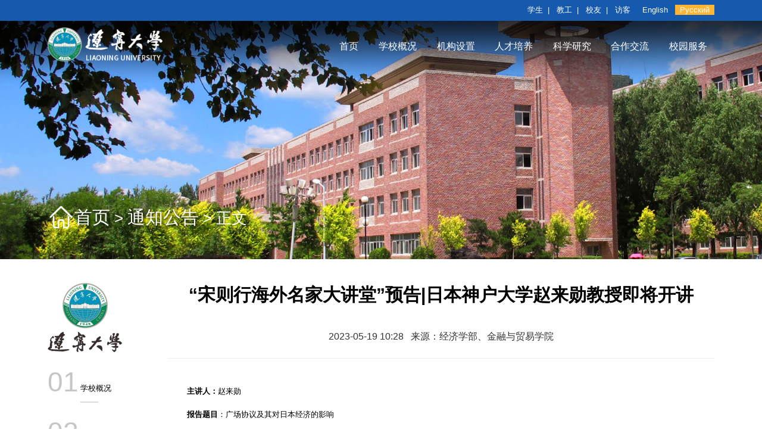

--- FILE ---
content_type: text/html
request_url: https://www.lnu.edu.cn/info/15026/79770.htm
body_size: 6342
content:
<!DOCTYPE html>
<html>
<head>
<meta charset="utf-8">
<meta name="renderer" content="webkit" />
<meta http-equiv="X-UA-Compatible" content="IE=edge,chrome=1">
<meta name="viewport" content="width=device-width, initial-scale=1, maximum-scale=1">
<title>“宋则行海外名家大讲堂”预告|日本神户大学赵来勋教授即将开讲-辽宁大学</title>
<link rel="shortcut icon" href="../../favicon.ico" />
<link rel="stylesheet" href="../../css/style.css?v1" type="text/css" />
<link rel="stylesheet" href="../../css/animate.min.css">
<link rel="stylesheet" href="../../font/iconfont.css" />

<script src="../../js/jquery.min.js"></script>
<script type="text/javascript" src="../../js/jquery.SuperSlide.2.1.3.js"></script>
<script src="../../js/wow.min.js"></script> 
<script type="text/javascript">
    $(function(){
        var _this1=null;
        $('.nav>ul>li').hover(function(){
            _this1=$(this);
            _this1.find('.second-nav').delay(100).slideDown();
            var _this2=null;
            _this1.find('.second-nav').find('li').hover(function(){
                _this2=$(this);
                _this2.find('.third-nav').show(100);
                _this2.find('.third-nav').hover(function(){
                    $(this).show();
                },function(){
                    $(this).hide();
                });
            },function(){
                _this2.find('.third-nav').hide(100);
            });
        },function(){
            
            _this1.find('.second-nav').stop(true, true).slideUp();
        });
    });
</script>
<script>

fontSize();$(window).resize(function(){fontSize();});function fontSize(){var size;var winW=window.innerWidth;if(winW<=1600&&winW>800){size=Math.round(winW/16);}else if(winW<=800){size=Math.round(winW/7.5);if(size>65){size=65;}}else{size=100;}
$('html').css({'font-size':size+'px'})}
</script>
<!-- HTML5 shim and Respond.js for IE8 support of HTML5 elements and media queries -->
        <!-- WARNING: Respond.js doesn't work if you view the page via file:// -->
        <!--[if lt IE 8]>
          <script src="js/html5shiv.min.js"></script>
          <script src="js/respond.min.js"></script>
        <![endif]-->
<script>
$(document).ready(function(){
  $(".phone_menu h2").click(function(){
    $(".nav").addClass("phone_nav");
    $(this).hide();
    $(".phone_menu").find('h3').show();
  });
  $(".phone_menu h3").click(function(){
    $(".nav").removeClass("phone_nav");
    $(this).hide();
    $(".phone_menu").find('h2').show();
  });
  $(".phone_search").click(function(){
      $(".t_link form").toggleClass("phone_ss");
  });
});
</script>
<!--Announced by Visual SiteBuilder 9-->
<link rel="stylesheet" type="text/css" href="../../_sitegray/_sitegray_d.css" />
<script language="javascript" src="../../_sitegray/_sitegray.js"></script>
<!-- CustomerNO:7765626265723230797347565251554003060000 -->
<link rel="stylesheet" type="text/css" href="../../content.vsb.css" />
<META Name="keywords" Content="辽宁大学是一所具备文、史、哲、经、法、理、工、管、艺等学科门类的省属综合性大学。学校现有三个校区，即沈阳崇山校区、沈阳蒲河校区和辽阳武圣校区。学校占地面积2190亩，校舍建筑面积65.4万平方米，是国家“211工程”重点建设院校和世界一流学科建设高校。" />
</head>
<body>
<div class="top"><div class="w1400">
<div class="t_link">
<ul><!--#begineditable name="顶部链接列表" action="webber.wbst.com.url.ColumnUrl" layout="/system/_component/columnurl/tpllinklist.jsp" tpltype="1" contype="url" clone="" viewid="1067168" contentviewid="" tagname="顶部链接列表"--><script language="javascript" src="/system/resource/js/dynclicks.js"></script><script language="javascript" src="/system/resource/js/openlink.js"></script><a href="../../ksrk/xs.htm" target="_blank">学生</a>|

<a href="../../ksrk/jg.htm" target="_blank">教工</a>|

<a href="http://xy.lnu.edu.cn/" target="_blank">校友</a>|

<a href="../../ksrk/fk.htm" target="_blank">访客</a>

<a href="http://enweb.lnu.edu.cn/" target="_blank">English</a>

<a href="https://ruweb.lnu.edu.cn" target="_blank" class="en">Русский</a>

<!--#endeditable--></ul>
<DIV class="phone_search"></DIV>
<DIV class="phone_menu">
<H2><I></I><I></I><I></I></H2>
<H3>X</H3></DIV></DIV></DIV>
</div>
</div></div>

<div class="fullSlide">
<div class="w1400">
<DIV class="logo"><A href="../../index.htm"><IMG src="../../images/logo.png"></A></DIV>
<div class="nav">
<ul><!--#begineditable name="网站导航" action="webber.wbst.com.nav.MenuAction" layout="/system/_component/sitenav/tplvnav.jsp" tpltype="1" contype="" clone="" viewid="1067155" contentviewid="" tagname="网站导航"-->
<li><a href="../../index.htm" target="_blank">首页</a>
</li>

<li><a href="../../xxgk.htm" target="_blank">学校概况</a>
<ul class="second-nav">
<li><a href="../../xxgk/xxjj.htm" target="_blank">学校简介</a>
</li>
<li><a href="../../xxgk/xhxx.htm" target="_blank">校徽校训</a>
</li>
<li><a href="../../xxgk/xrld.htm" target="_blank">现任领导</a>
</li>
<li><a href="../../xxgk/lsyg.htm" target="_blank">历史沿革</a>
</li>
</ul>
</li>

<li><a href="../../jgsz.htm" target="_blank">机构设置</a>
<ul class="second-nav">
<li><a href="../../jgsz/jxjg.htm" target="_blank">教学机构</a>
</li>
<li><a href="../../jgsz/dqxzdw.htm" target="_blank">党群行政单位</a>
</li>
<li><a href="../../jgsz/zsdw.htm" target="_blank">直属单位</a>
</li>
<li><a href="../../jgsz/yjjg.htm" target="_blank">研究机构</a>
</li>
<li><a href="../../jgsz/syjxzx.htm" target="_blank">实验教学中心</a>
</li>
</ul>
</li>

<li><a href="../../rcpy.htm" target="_blank">人才培养</a>
<ul class="second-nav">
<li><a href="http://zs.lnu.edu.cn" target="_blank">本科生招生</a>
</li>
<li><a href="http://grs.lnu.edu.cn/zsgz.htm" target="_blank">研究生招生</a>
</li>
<li><a href="http://jwc.lnu.edu.cn/" target="_blank">教学</a>
</li>
<li><a href="http://job.lnu.edu.cn" target="_blank">就业</a>
</li>
</ul>
</li>

<li><a href="../../kxyj.htm" target="_blank">科学研究</a>
<ul class="second-nav">
<li><a href="http://skc.lnu.edu.cn/" target="_blank">社会科学研究</a>
</li>
<li><a href="http://kjc.lnu.edu.cn/" target="_blank">科学技术研究</a>
</li>
</ul>
</li>

<li><a href="../../hzjl.htm" target="_blank">合作交流</a>
<ul class="second-nav">
<li><a href="http://gjjlc.lnu.edu.cn" target="_blank">国际交流</a>
</li>
<li><a href="http://lnushfwb.lnu.edu.cn/" target="_blank">国内合作</a>
</li>
<li><a href="" target="_blank">合作交流</a>
<ul class="third-nav">
<li><a href="http://swibs.lnu.edu.cn/" target="_blank">新华国际商学院</a></li>
<li><a href="http://iec.lnu.edu.cn/" target="_blank">国际教育中心</a></li>
</ul>
</li>
<li><a href="http://ie.lnu.edu.cn/" target="_blank">留学辽大</a>
</li>
</ul>
</li>

<li><a href="../../xyfw.htm" target="_blank">校园服务</a>
<ul class="second-nav">
<li><a href="http://hqfzjt.lnu.edu.cn/" target="_blank">后勤服务</a>
</li>
<li><a href="http://library.lnu.edu.cn/" target="_blank">图书馆</a>
</li>
<li><a href="http://xxgk.lnu.edu.cn/" target="_blank">信息公开</a>
</li>
<li><a href="../../xyfw/ldhy.htm" target="_blank">辽大黄页</a>
</li>
<li><a href="http://mail.lnu.edu.cn/" target="_blank">邮箱</a>
</li>
<li><a href="../../xyfw/xl.htm" target="_blank">校历</a>
</li>
</ul>
</li>











<!--#endeditable--></ul>
</div>
</div>

<div class="bd ejbanner">
        <ul><!--#begineditable name="子页banner" action="webber.wbst.com.image.ColumnImage" layout="/system/_component/columnimage/tplimagelist.jsp" tpltype="1" contype="image" clone="" viewid="1067192" contentviewid="" tagname="子页banner"-->    

            <li _src="url(../../images/banner.jpg)"><a></a></li>         
        

<!--#endeditable--></ul>
        
        
        <div class="rj_1400">
        <div class="ej_title">
            
            <div class="ej_dw"><!--#begineditable name="当前位置" action="webber.wbst.com.util.SitelinkAction" layout="/system/_component/sitenav/tplcurposition.jsp" tpltype="1" contype="" clone="" viewid="1067191" contentviewid="" tagname="当前位置"--><img src="../../new/images/pctp.png" class="pctp">  
                <a href="../../index.htm">首页</a>
                >
                <a href="../../tzgg/tzgg.htm">通知公告</a>
                >
                正文
<!--#endeditable--></div>
        </div>
        </div>
</div>
<!--<div class="hd"><ul></ul></div>-->
<span class="prev"></span>
<span class="next"></span>
</div>
<script type="text/javascript">             
$(".fullSlide").slide({titCell:".hd ul",mainCell:".bd ul",effect:"fold",autoPlay:true,autoPage:true,trigger:"click",startFun:function(i){var curLi=jQuery(".fullSlide .bd li").eq(i);if(!!curLi.attr("_src")){curLi.css("background-image",curLi.attr("_src")).removeAttr("_src")}}});
</script>
<div class="clrfix"></div>



<div class="rj_1400">
    <div class="ej_dw2">
           <!--#begineditable name="手机当前位置" action="webber.wbst.com.util.SitelinkAction" layout="/system/_component/sitenav/tplcurposition.jsp" tpltype="1" contype="" clone="" viewid="1067194" contentviewid="" tagname="手机当前位置"--><img src="../../new/images/sjtp.png" class="sjtp">
                <a href="../../index.htm">首页</a>
                >
                <a href="../../tzgg/tzgg.htm">通知公告</a>
                >
                正文
<!--#endeditable-->
    </div>
    <div class="ej_box">
        <div class="rj_fl">
            <div class="fl_logo">
                <img src="../../images/ejlogo.png">
            </div>
            <div class="ej_nav">
                <div class="ej_nav_ul"><!--#begineditable name="左侧链接列表" action="webber.wbst.com.url.ColumnUrl" layout="/system/_component/columnurl/tpllinklist.jsp" tpltype="1" contype="url" clone="" viewid="1067201" contentviewid="" tagname="左侧链接列表"--><li>
                        <a href="../../xxgk.htm">
                            <div class="ej_sz">01</div>
                            <div class="ej_wz"><span>学校概况</span></div>
                        </a>
                    </li>
                    
                    
<li>
                        <a href="../../jgsz.htm">
                            <div class="ej_sz">02</div>
                            <div class="ej_wz"><span>机构设置</span></div>
                        </a>
                    </li>
                    
                    
<li>
                        <a href="../../rcpy.htm">
                            <div class="ej_sz">03</div>
                            <div class="ej_wz"><span>人才培养</span></div>
                        </a>
                    </li>
                    
                    
<li>
                        <a href="../../kxyj.htm">
                            <div class="ej_sz">04</div>
                            <div class="ej_wz"><span>科学研究</span></div>
                        </a>
                    </li>
                    
                    
<li>
                        <a href="../../hzjl.htm">
                            <div class="ej_sz">05</div>
                            <div class="ej_wz"><span>合作交流</span></div>
                        </a>
                    </li>
                    
                    
<li>
                        <a href="../../xyfw.htm">
                            <div class="ej_sz">06</div>
                            <div class="ej_wz"><span>校园服务</span></div>
                        </a>
                    </li>
                    
                    
<li>
                        <a href="../../syljs.htm">
                            <div class="ej_sz">07</div>
                            <div class="ej_wz"><span>“双一流”建设</span></div>
                        </a>
                    </li>
                    
                    
<li>
                        <a href="../../ldxs.htm">
                            <div class="ej_sz">08</div>
                            <div class="ej_wz"><span>辽大学术</span></div>
                        </a>
                    </li>
                    
                    
<!--#endeditable--></div>
            </div>
        </div>
        <div class="rj_fr">
            <div class="ej_lb">
                <div class="ej_jj"><!--#begineditable name="文章内容" action="webber.wbst.com.news.DetailNews" layout="/system/_component/news/content/tpltitle.jsp" tpltype="1" contype="" clone="" viewid="1067202" contentviewid="" tagname="文章内容"--><script language="javascript" src="../../_dwr/interface/NewsvoteDWR.js"></script><script language="javascript" src="../../_dwr/engine.js"></script><script language="javascript" src="/system/resource/js/news/newscontent.js"></script><LINK href="/system/resource/js/photoswipe/3.0.5.1/photoswipe.css" type="text/css" rel="stylesheet"><script language="javascript" src="/system/resource/js/photoswipe/3.0.5.1/klass.min.js"></script><script language="javascript" src="/system/resource/js/ajax.js"></script><style>#vsb_content p span{word-wrap: break-word;
word-break: break-all;}</style>
<h2>“宋则行海外名家大讲堂”预告|日本神户大学赵来勋教授即将开讲<span style="    display: block; clear: both; padding-top: 14px;    font-size: 16px;"></span></h2>
<h3>2023-05-19 10:28 &nbsp; 来源：经济学部、金融与贸易学院</h3>
<div id="vsb_content"><p>&nbsp;</p>
<!--StartFragment-->
<div class="Section0" style="vsb_temp: 20.0000pt;">
 <p class="p" style="background: rgb(255, 255, 255); margin: 0pt; padding: 0pt; text-align: justify; line-height: 28pt; text-indent: 24.1pt; text-justify: inter-ideograph; mso-para-margin-left: 0.0000gd; mso-char-indent-count: 2.0000; mso-pagination: widow-orphan; mso-line-height-rule: exactly;"><strong><span style="background: rgb(255, 255, 255); color: rgb(0, 0, 0); text-transform: none; letter-spacing: 0pt; font-family: 宋体; font-size: 12pt; font-style: normal; font-weight: bold; mso-spacerun: &quot;yes&quot;; mso-font-kerning: 1.0000pt; mso-shading: rgb(255, 255, 255);"><span style="font-family: 宋体;">主讲人：</span></span></strong><span style="color: rgb(0, 0, 0); letter-spacing: 0pt; font-family: 宋体; font-size: 12pt; font-weight: normal; mso-spacerun: &quot;yes&quot;; mso-font-kerning: 1.0000pt;"><span style="font-family: 宋体;">赵来勋</span></span><span style="color: rgb(0, 0, 0); text-transform: none; letter-spacing: 0pt; font-family: 宋体; font-size: 12pt; font-style: normal; mso-spacerun: &quot;yes&quot;; mso-font-kerning: 1.0000pt;"> &nbsp; &nbsp; &nbsp; 
   <!--?xml:namespace prefix="o"--> &nbsp; &nbsp; 
   <!--?xml:namespace prefix="o"--> &nbsp; 
   <!--?xml:namespace prefix="o"-->
   <!--?xml:namespace prefix="o"-->
   <o:p></o:p>
   <!--?xml:namespace--> &nbsp; &nbsp; 
   <!--?xml:namespace--> &nbsp; 
   <!--?xml:namespace-->
   <!--?xml:namespace--></span></p>
 <p class="p" style="background: rgb(255, 255, 255); margin: 0pt; padding: 0pt; text-align: justify; line-height: 28pt; text-indent: 24.1pt; text-justify: inter-ideograph; mso-para-margin-left: 0.0000gd; mso-char-indent-count: 2.0000; mso-pagination: widow-orphan; mso-line-height-rule: exactly;"><strong><span style="background: rgb(255, 255, 255); color: rgb(0, 0, 0); text-transform: none; letter-spacing: 0pt; font-family: 宋体; font-size: 12pt; font-style: normal; font-weight: bold; mso-spacerun: &quot;yes&quot;; mso-font-kerning: 1.0000pt; mso-shading: rgb(255, 255, 255);"><span style="font-family: 宋体;">报告题目</span></span></strong><span style="background: rgb(255, 255, 255); color: rgb(0, 0, 0); text-transform: none; letter-spacing: 0pt; font-family: 宋体; font-size: 12pt; font-style: normal; mso-spacerun: &quot;yes&quot;; mso-font-kerning: 1.0000pt; mso-shading: rgb(255, 255, 255);"><span style="font-family: 宋体;">：</span></span><span style="background: rgb(255, 255, 255); color: rgb(0, 0, 0); text-transform: none; letter-spacing: 0pt; font-family: 宋体; font-size: 12pt; font-style: normal; mso-spacerun: &quot;yes&quot;; mso-font-kerning: 1.0000pt; mso-shading: rgb(255, 255, 255);"><span style="font-family: 宋体;">广场协议及其对日本经济的影响</span></span><span style="background: rgb(255, 255, 255); color: rgb(0, 0, 0); text-transform: none; letter-spacing: 0pt; font-family: 宋体; font-size: 12pt; font-style: normal; mso-spacerun: &quot;yes&quot;; mso-font-kerning: 1.0000pt; mso-shading: rgb(255, 255, 255);"> &nbsp;
   <o:p></o:p></span></p>
 <p class="p" style="background: rgb(255, 255, 255); margin: 0pt; padding: 0pt; text-align: justify; line-height: 28pt; text-indent: 24.1pt; text-justify: inter-ideograph; mso-para-margin-left: 0.0000gd; mso-char-indent-count: 2.0000; mso-pagination: widow-orphan; mso-line-height-rule: exactly;"><strong><span style="background: rgb(255, 255, 255); color: rgb(0, 0, 0); text-transform: none; letter-spacing: 0pt; font-family: 宋体; font-size: 12pt; font-style: normal; font-weight: bold; mso-spacerun: &quot;yes&quot;; mso-font-kerning: 1.0000pt; mso-shading: rgb(255, 255, 255);"><span style="font-family: 宋体;">报告时间：</span></span></strong><span style="background: rgb(255, 255, 255); color: rgb(0, 0, 0); text-transform: none; letter-spacing: 0pt; font-family: 宋体; font-size: 12pt; font-style: normal; mso-spacerun: &quot;yes&quot;; mso-font-kerning: 1.0000pt; mso-shading: rgb(255, 255, 255);"><span style="font-family: 宋体;">2023年</span></span><span style="background: rgb(255, 255, 255); color: rgb(0, 0, 0); text-transform: none; letter-spacing: 0pt; font-family: 宋体; font-size: 12pt; font-style: normal; mso-spacerun: &quot;yes&quot;; mso-font-kerning: 1.0000pt; mso-shading: rgb(255, 255, 255);"><span style="font-family: 宋体;">5</span></span><span style="background: rgb(255, 255, 255); color: rgb(0, 0, 0); text-transform: none; letter-spacing: 0pt; font-family: 宋体; font-size: 12pt; font-style: normal; mso-spacerun: &quot;yes&quot;; mso-font-kerning: 1.0000pt; mso-shading: rgb(255, 255, 255);"><span style="font-family: 宋体;">月</span></span><span style="background: rgb(255, 255, 255); color: rgb(0, 0, 0); text-transform: none; letter-spacing: 0pt; font-family: 宋体; font-size: 12pt; font-style: normal; mso-spacerun: &quot;yes&quot;; mso-font-kerning: 1.0000pt; mso-shading: rgb(255, 255, 255);"><span style="font-family: 宋体;">22</span></span><span style="background: rgb(255, 255, 255); color: rgb(0, 0, 0); text-transform: none; letter-spacing: 0pt; font-family: 宋体; font-size: 12pt; font-style: normal; mso-spacerun: &quot;yes&quot;; mso-font-kerning: 1.0000pt; mso-shading: rgb(255, 255, 255);"><span style="font-family: 宋体;">日</span></span><span style="color: rgb(0, 0, 0); font-family: 宋体; font-size: 12pt; mso-spacerun: &quot;yes&quot;; mso-font-kerning: 1.0000pt;"><span style="font-family: 宋体;">10：30-12：00（北京时间）</span></span><span style="color: rgb(0, 0, 0); text-transform: none; letter-spacing: 0pt; font-family: 宋体; font-size: 12pt; font-style: normal; mso-spacerun: &quot;yes&quot;; mso-font-kerning: 1.0000pt;"> &nbsp;
   <o:p></o:p></span></p>
 <p class="p" style="background: rgb(255, 255, 255); margin: 0pt; padding: 0pt; text-align: justify; line-height: 28pt; text-indent: 24.1pt; text-justify: inter-ideograph; mso-para-margin-left: 0.0000gd; mso-char-indent-count: 2.0000; mso-pagination: widow-orphan; mso-line-height-rule: exactly;"><strong><span style="background: rgb(255, 255, 255); color: rgb(0, 0, 0); text-transform: none; letter-spacing: 0pt; font-family: 宋体; font-size: 12pt; font-style: normal; font-weight: bold; mso-spacerun: &quot;yes&quot;; mso-font-kerning: 1.0000pt; mso-shading: rgb(255, 255, 255);"><span style="font-family: 宋体;">报告地点：</span></span></strong><span style="background: rgb(255, 255, 255); color: rgb(0, 0, 0); text-transform: none; letter-spacing: 0pt; font-family: 宋体; font-size: 12pt; font-style: normal; mso-spacerun: &quot;yes&quot;; mso-font-kerning: 1.0000pt; mso-shading: rgb(255, 255, 255);"><span style="font-family: 宋体;">辽宁大学蒲河校区校部办公楼学术报告厅</span></span><span style="color: rgb(0, 0, 0); letter-spacing: 0pt; font-family: 宋体; font-size: 12pt; mso-spacerun: &quot;yes&quot;; mso-font-kerning: 1.0000pt;">&nbsp;</span><span style="color: rgb(0, 0, 0); letter-spacing: 0pt; font-family: 宋体; font-size: 12pt; mso-spacerun: &quot;yes&quot;; mso-font-kerning: 1.0000pt;"> &nbsp;
   <o:p></o:p></span></p>
 <p class="p" style="background: rgb(255, 255, 255); margin: 0pt; padding: 0pt; text-align: justify; line-height: 28pt; text-indent: 24.1pt; text-justify: inter-ideograph; mso-para-margin-left: 0.0000gd; mso-char-indent-count: 2.0000; mso-pagination: widow-orphan; mso-line-height-rule: exactly;"><strong><span style="background: rgb(255, 255, 255); color: rgb(0, 0, 0); text-transform: none; letter-spacing: 0pt; font-family: 宋体; font-size: 12pt; font-style: normal; font-weight: bold; mso-spacerun: &quot;yes&quot;; mso-font-kerning: 1.0000pt; mso-shading: rgb(255, 255, 255);"><span style="font-family: 宋体;">主讲</span></span></strong><strong><span style="background: rgb(255, 255, 255); color: rgb(0, 0, 0); text-transform: none; letter-spacing: 0pt; font-family: 宋体; font-size: 12pt; font-style: normal; font-weight: bold; mso-spacerun: &quot;yes&quot;; mso-font-kerning: 1.0000pt; mso-shading: rgb(255, 255, 255);"><span style="font-family: 宋体;">人简介</span></span></strong><strong><span style="background: rgb(255, 255, 255); color: rgb(0, 0, 0); text-transform: none; letter-spacing: 0pt; font-family: 宋体; font-size: 12pt; font-style: normal; font-weight: bold; mso-spacerun: &quot;yes&quot;; mso-font-kerning: 1.0000pt; mso-shading: rgb(255, 255, 255);"><span style="font-family: 宋体;">：</span></span></strong><span style="color: rgb(0, 0, 0); letter-spacing: 0pt; font-family: 宋体; font-size: 12pt; mso-spacerun: &quot;yes&quot;; mso-font-kerning: 1.0000pt;"> &nbsp;
   <o:p></o:p></span></p>
 <p class="20" style="line-height: 28pt; text-indent: 24pt; margin-left: 0pt; mso-para-margin-left: 0.0000gd; mso-char-indent-count: 2.0000; mso-pagination: none; mso-line-height-rule: exactly;"><span style="color: rgb(0, 0, 0); letter-spacing: 0pt; font-family: 宋体; font-size: 12pt; mso-spacerun: &quot;yes&quot;;"><span style="font-family: 宋体;">赵来勋</span></span><span style="color: rgb(0, 0, 0); letter-spacing: 0pt; font-family: 宋体; font-size: 12pt; mso-spacerun: &quot;yes&quot;;"><span style="font-family: 宋体;">，日本神户大学经济经营研究所教授。</span></span><span style="color: rgb(0, 0, 0); letter-spacing: 0pt; font-family: 宋体; font-size: 12pt; mso-spacerun: &quot;yes&quot;;"><span style="font-family: 宋体;">本科毕业于</span></span><span style="color: rgb(0, 0, 0); letter-spacing: 0pt; font-family: 宋体; font-size: 12pt; mso-spacerun: &quot;yes&quot;;"><span style="font-family: 宋体;">中国人民大学，</span></span><span style="color: rgb(0, 0, 0); letter-spacing: 0pt; font-family: 宋体; font-size: 12pt; mso-spacerun: &quot;yes&quot;;"><span style="font-family: 宋体;">硕士及博士毕业于</span></span><span style="color: rgb(0, 0, 0); letter-spacing: 0pt; font-family: 宋体; font-size: 12pt; mso-spacerun: &quot;yes&quot;;"><span style="font-family: 宋体;">美国弗洛里达大学。</span></span><span style="color: rgb(0, 0, 0); letter-spacing: 0pt; font-family: 宋体; font-size: 12pt; mso-spacerun: &quot;yes&quot;;"><span style="font-family: 宋体;">赵来勋教授的</span></span><span style="color: rgb(0, 0, 0); letter-spacing: 0pt; font-family: 宋体; font-size: 12pt; mso-spacerun: &quot;yes&quot;;"><span style="font-family: 宋体;">主要研究领域包括国际经济学、研发创新及经济增长、环境经济学、劳工移动、中国经济特别是户籍制度等。</span></span><span style="color: rgb(0, 0, 0); letter-spacing: 0pt; font-family: 宋体; font-size: 12pt; mso-spacerun: &quot;yes&quot;;"><span style="font-family: 宋体;">赵教授</span></span><span style="color: rgb(0, 0, 0); letter-spacing: 0pt; font-family: 宋体; font-size: 12pt; mso-spacerun: &quot;yes&quot;;"><span style="font-family: 宋体;">在</span></span><span style="color: rgb(0, 0, 0); letter-spacing: 0pt; font-family: 宋体; font-size: 12pt; mso-spacerun: &quot;yes&quot;;"><span style="font-family: 宋体;">包括《</span></span><span style="color: rgb(0, 0, 0); letter-spacing: 0pt; font-family: 宋体; font-size: 12pt; mso-spacerun: &quot;yes&quot;; mso-ansi-font-style: normal; mso-bidi-font-style: italic;"><span style="font-family: 宋体;">J</span></span><span style="color: rgb(0, 0, 0); letter-spacing: 0pt; font-family: 宋体; font-size: 12pt; mso-spacerun: &quot;yes&quot;;"><span style="font-family: 宋体;">ournal of International Economics》《</span></span><span style="color: rgb(0, 0, 0); letter-spacing: 0pt; font-family: 宋体; font-size: 12pt; font-style: normal; font-weight: normal; mso-spacerun: &quot;yes&quot;;"><span style="font-family: 宋体;">Jo</span></span><span style="color: rgb(0, 0, 0); letter-spacing: 0pt; font-family: 宋体; font-size: 12pt; font-style: normal; font-weight: normal; mso-spacerun: &quot;yes&quot;;"><span style="font-family: 宋体;">urnal of Labor Economics</span></span><span style="color: rgb(0, 0, 0); letter-spacing: 0pt; font-family: 宋体; font-size: 12pt; mso-spacerun: &quot;yes&quot;;"><span style="font-family: 宋体;">》《</span><span style="font-family: 宋体;">Journal of Development Economics》《Journal of Environmental Economics &amp; Management》《Journal of Urban Economics》《Journal of Economic Dynamics &amp; Control》《Journal of Mathematical Economics》等国际一流期刊上发表文章十几篇。 20</span></span><span style="color: rgb(0, 0, 0); letter-spacing: 0pt; font-family: 宋体; font-size: 12pt; mso-spacerun: &quot;yes&quot;;"><span style="font-family: 宋体;">11年，</span></span><span style="color: rgb(0, 0, 0); letter-spacing: 0pt; font-family: 宋体; font-size: 12pt; mso-spacerun: &quot;yes&quot;;"><span style="font-family: 宋体;">赵来勋教授</span></span><span style="color: rgb(0, 0, 0); letter-spacing: 0pt; font-family: 宋体; font-size: 12pt; mso-spacerun: &quot;yes&quot;;"><span style="font-family: 宋体;">获得日本国际经济学会颁发的小岛清奖，是迄今</span></span><span style="color: rgb(0, 0, 0); letter-spacing: 0pt; font-family: 宋体; font-size: 12pt; mso-spacerun: &quot;yes&quot;;"><span style="font-family: 宋体;">为止</span></span><span style="color: rgb(0, 0, 0); letter-spacing: 0pt; font-family: 宋体; font-size: 12pt; mso-spacerun: &quot;yes&quot;;"><span style="font-family: 宋体;">唯一获此殊荣的非日本人。</span></span><span style="color: rgb(0, 0, 0); letter-spacing: 0pt; font-family: 宋体; font-size: 12pt; mso-spacerun: &quot;yes&quot;;"> &nbsp;
   <o:p></o:p></span></p>
 <p class="20" style="line-height: 28pt; text-indent: 24pt; margin-left: 0pt; mso-para-margin-left: 0.0000gd; mso-char-indent-count: 2.0000; mso-pagination: none; mso-line-height-rule: exactly;"><span style="color: rgb(0, 0, 0); letter-spacing: 0pt; font-family: 宋体; font-size: 12pt; mso-spacerun: &quot;yes&quot;;"><span style="font-family: 宋体;">赵来勋</span></span><span style="color: rgb(0, 0, 0); letter-spacing: 0pt; font-family: 宋体; font-size: 12pt; mso-spacerun: &quot;yes&quot;;"><span style="font-family: 宋体;">教授目前</span></span><span style="color: rgb(0, 0, 0); letter-spacing: 0pt; font-family: 宋体; font-size: 12pt; mso-spacerun: &quot;yes&quot;;"><span style="font-family: 宋体;">担任经济学一流期刊</span></span><span style="color: rgb(0, 0, 0); letter-spacing: 0pt; font-family: 宋体; font-size: 12pt; mso-spacerun: &quot;yes&quot;;"><span style="font-family: 宋体;">《</span></span><span style="color: rgb(0, 0, 0); letter-spacing: 0pt; font-family: 宋体; font-size: 12pt; mso-spacerun: &quot;yes&quot;; mso-ansi-font-style: normal; mso-bidi-font-style: italic;"><span style="font-family: 宋体;">Journal of International Trade &amp; Economic Development》</span></span><span style="color: rgb(0, 0, 0); letter-spacing: 0pt; font-family: 宋体; font-size: 12pt; mso-spacerun: &quot;yes&quot;;"><span style="font-family: 宋体;">的</span></span><span style="color: rgb(0, 0, 0); letter-spacing: 0pt; font-family: 宋体; font-size: 12pt; mso-spacerun: &quot;yes&quot;;"><span style="font-family: 宋体;">共同主编</span></span><span style="color: rgb(0, 0, 0); letter-spacing: 0pt; font-family: 宋体; font-size: 12pt; mso-spacerun: &quot;yes&quot;;"><span style="font-family: 宋体;">以及《</span></span><span style="color: rgb(0, 0, 0); letter-spacing: 0pt; font-family: 宋体; font-size: 12pt; mso-spacerun: &quot;yes&quot;; mso-ansi-font-style: normal; mso-bidi-font-style: italic;"><span style="font-family: 宋体;">Japanese Accounting Review</span></span><span style="color: rgb(0, 0, 0); letter-spacing: 0pt; font-family: 宋体; font-size: 12pt; mso-spacerun: &quot;yes&quot;;"><span style="font-family: 宋体;">》的</span></span><span style="color: rgb(0, 0, 0); letter-spacing: 0pt; font-family: 宋体; font-size: 12pt; mso-spacerun: &quot;yes&quot;;"><span style="font-family: 宋体;">主编，并担任</span></span><span style="color: rgb(0, 0, 0); letter-spacing: 0pt; font-family: 宋体; font-size: 12pt; mso-spacerun: &quot;yes&quot;;"><span style="font-family: 宋体;">多种国际一流期刊的匿名审稿人和多个研究基金的匿名评审员。</span></span><span style="color: rgb(0, 0, 0); letter-spacing: 0pt; font-family: 宋体; font-size: 12pt; mso-spacerun: &quot;yes&quot;;"><span style="font-family: 宋体;">赵教授撰</span></span><span style="color: rgb(0, 0, 0); letter-spacing: 0pt; font-family: 宋体; font-size: 12pt; mso-spacerun: &quot;yes&quot;;"><span style="font-family: 宋体;">写的</span></span><span style="color: rgb(0, 0, 0); letter-spacing: 0pt; font-family: 宋体; font-size: 12pt; mso-spacerun: &quot;yes&quot;;"><span style="font-family: 宋体;">有关</span></span><span style="color: rgb(0, 0, 0); letter-spacing: 0pt; font-family: 宋体; font-size: 12pt; mso-spacerun: &quot;yes&quot;;"><span style="font-family: 宋体;">中日关系的时政评论文章曾多次发表在《南华早报》和《新京报》，</span></span><span style="color: rgb(0, 0, 0); letter-spacing: 0pt; font-family: 宋体; font-size: 12pt; mso-spacerun: &quot;yes&quot;;"><span style="font-family: 宋体;">他的作品</span></span><span style="color: rgb(0, 0, 0); letter-spacing: 0pt; font-family: 宋体; font-size: 12pt; mso-spacerun: &quot;yes&quot;;"><span style="font-family: 宋体;">被《大公报》《欧洲时报》《参考消息》《共识网》等</span></span><span style="color: rgb(0, 0, 0); letter-spacing: 0pt; font-family: 宋体; font-size: 12pt; mso-spacerun: &quot;yes&quot;;"><span style="font-family: 宋体;">知名国际媒体多次</span></span><span style="color: rgb(0, 0, 0); letter-spacing: 0pt; font-family: 宋体; font-size: 12pt; mso-spacerun: &quot;yes&quot;;"><span style="font-family: 宋体;">转载。</span></span><span style="color: rgb(0, 0, 0); letter-spacing: 0pt; font-family: 宋体; font-size: 12pt; mso-spacerun: &quot;yes&quot;;"> &nbsp;
   <o:p></o:p></span></p>
 <p class="20" style="text-align: center; mso-pagination: none;">
  <img width="564" height="752" src="/__local/6/47/82/63A80A2A10BFDDBB0A245038214_F73F05AB_19F0F7.png" vwidth="564" vheight="752" vurl="/_vsl/6478263A80A2A10BFDDBB0A245038214/F73F05AB/19F0F7" vsbhref="vurl" orisrc="/__local/6/47/82/63A80A2A10BFDDBB0A245038214_F73F05AB_19F0F7.png" class="img_vsb_content"><span style="color: rgb(0, 0, 0); letter-spacing: 0pt; font-family: 宋体; font-size: 12pt; mso-spacerun: &quot;yes&quot;;"> &nbsp;
   <o:p>
    &nbsp;
   </o:p></span></p>
</div>
<!--EndFragment--></div>

<!--#endeditable--></div>
            </div>
            
        </div>
    </div>
</div>









<div class="clrfix"></div>
<DIV class="footer">
<DIV class="w1400">
<DIV class="f_logo"><!--#begineditable name="底部logo" action="webber.wbst.com.image.ColumnImage" layout="/system/_component/columnimage/tplimagelist.jsp" tpltype="1" contype="image" clone="" viewid="1067197" contentviewid="" tagname="底部logo"-->    
<img src="../../images/logo.png">

<!--#endeditable--></DIV>
<DIV class="f_txt"><!--#begineditable name="版权" action="webber.wbst.com.basecomponent.BaseComponent" layout="/system/_component/basecomponent/tplcopyright.jsp" tpltype="1" contype="" clone="" viewid="1067198" contentviewid="" tagname="版权"--><!-- 版权内容请在本组件"内容配置-版权"处填写 -->
<p>崇山校区：沈阳市皇姑区崇山中路66号 &nbsp; 邮编：110036</p><p>蒲河校区：沈阳市沈北新区道义南大街58号 &nbsp; 邮编：110136</p><p>武圣校区：辽阳市白塔区青年大街38号&nbsp; 邮编：111000</p><p>联系方式：024-62202013</p><p>中国沈阳 辽宁 大学 Copyright by 辽宁大学 2016 <a href="https://beian.miit.gov.cn" style="color:#fff;text-decoration: none;">辽ICP备05001361号</a></p><!--#endeditable--></DIV>
<DIV class="f_txt_phone"><!--#begineditable name="手机版权" action="webber.wbst.com.anno.ColumnAnno" layout="/system/_component/columncopyright/tplcopyright.jsp" tpltype="1" contype="anno" clone="" viewid="1067200" contentviewid="" tagname="手机版权"--><script language="javascript" src="/system/resource/js/news/mp4video.js"></script>
<p>崇山校区：沈阳市皇姑区崇山中路66号</p> 
<p>邮编：110036</p> 
<p>蒲河校区：沈阳市沈北新区道义南大街58号</p> 
<p>邮编：110136</p> 
<p>武圣校区：辽阳市白塔区青年大街38号</p> 
<p>邮编：111000</p> 
<p>联系方式：024-62202013</p> 
<p>中国沈阳 辽宁大学 <a href="https://beian.miit.gov.cn" target="_self" style="color:#fff;text-decoration: none;">辽ICP备05001361号</a></p><!--#endeditable--></DIV>
<DIV class="ewm"><!--#begineditable name="二维码" action="webber.wbst.com.image.ColumnImage" layout="/system/_component/columnimage/tplimagelist.jsp" tpltype="1" contype="image" clone="" viewid="1067199" contentviewid="" tagname="二维码"-->    <a href="../../mtzh/wx.htm"><img src="../../images/22/08/25/74y7twp42j/3w_wx.jpg"></a>
<a href="../../mtzh/wb.htm"><img src="../../images/weibo.jpg"></a>
<a href="../../mtzh/ldgz.htm"><img src="../../images/ldgz2.jpg"></a>
<a href="../../mtzh/xhs.htm"><img src="../../images/xhs.jpg"></a>
<a href="../../mtzh/Bz.htm"><img src="../../images/blbl.jpg"></a>
<a href="../../mtzh/dy.htm"><img src="../../images/dy.jpg"></a>
<!--#endeditable--></DIV></DIV></DIV><script>
 if (!(/msie [6|7|8|9]/i.test(navigator.userAgent))) {
            var wow = new WOW({
                boxClass: 'wow',
                animateClass: 'animated',
                offset: 0,
                mobile: true,
                live: true
            });
            wow.init();
        };
    </script>
</body>
</html>


--- FILE ---
content_type: text/css
request_url: https://www.lnu.edu.cn/css/style.css?v1
body_size: 6442
content:
@charset "utf-8";
*{margin:0; padding:0;}html,body{width:100%;}
body{font-size:.16rem;font-family:"微软雅黑", Arial;}
div,li,ul,dl,dd,dt,span,font,label,i,b,button{ list-style-type:none;font-family:"微软雅黑", Arial;font-size:.16rem;}
a{text-decoration: none;color:#000;font-family:"微软雅黑", Arial; font-weight:normal;-webkit-transition: all 0.4s ease;transition: all 0.4s ease;}a:hover{color:#165aad}
input,img{border: 0;outline: none;}input::-ms-clear{display:none;} .clrfix:after {content: '';display: block;height: 0;clear: both;}.fl{float:left !important;}.fr{float:right !important;}img{-webkit-transition: all 0.4s ease;transition: all 0.4s ease;}
.w1400{width:14rem; margin:0 auto; clear:both; position:relative}
.top{height:.44rem; background:#165aad; width:100%;}.top .t_link{float:right;color:#fff; padding-top:.1rem}.top .t_link ul{float:right;}.top .t_link a{display:inline-block; color:#fff; line-height:.22rem; padding:0 .1rem;}.top .t_link a.en{ background:#ffb534}
.top .t_link form{float:left; margin-right:20px}
.top .t_link form input[type="text"]{background:#fff; border:0; border-radius:30px 0 0 30px; line-height:24px; float:left;height:24px; width:100px; padding-left:18px;display:block}
.top .t_link form input[type="submit"]{ width:40px; border:0; background:#fff url(../images/search_an.png) no-repeat center; height:24px;border-radius:0 30px 30px 0; cursor:pointer;display:block}

.fullSlide{width:100%;position:relative; clear:both; margin:0 auto}
.fullSlide .bd{margin:0 auto;position:relative;z-index:0;overflow:hidden; clear:both}
.fullSlide .bd ul{width:100% !important;}
.fullSlide .bd li{width:100% !important;height:9rem;overflow:hidden;text-align:center; background-size:cover;background-position: 50%;}
.fullSlide .bd li a{display:block;height:9rem; background:url(../images/ban_top_al.png) repeat-x top center;}
.fullSlide .bd li a h1{display:block; position:absolute; bottom:0; height:1.04rem; background:url(../images/ban_bottom_al.png) repeat-x; width:86%; padding-left:14%; color:#fff; text-align:left; font-weight:normal;}
.fullSlide .hd{width:100%;position:absolute;z-index:1;bottom:.3rem;left:0;height:30px;line-height:30px;}
.fullSlide .hd ul{text-align:center;}
.fullSlide .hd ul li{cursor:pointer;display:inline-block;*display:inline;zoom:1;width:90px;height:4px; margin:0 4px;overflow:hidden; background:rgba(255,255,255,.5);line-height:999px;}
.fullSlide .hd ul li.on{ background:#fff}
.fullSlide .prev,.fullSlide .next{ display:none}


.logo{float:left; position:absolute; z-index:1; top:.14rem}.logo img{max-width:2.41rem;}
.nav{ height:.6rem; position:absolute; right:0; z-index:1; top:.33rem}
.nav ul li{display:inline-block; float:left; text-align:center; margin-right:.12rem}.nav ul li:last-child{margin-right:0;}.nav ul li i{display:none;}
.nav ul li a{font-size:.2rem; color:#fff; display:block;  position:relative; padding:0 .15rem; line-height:.4rem}.nav ul li a:after{ content:""; height:1px; width:0; position:absolute; top:.4rem; left:15%; background:#fff;-webkit-transition: all 0.4s ease;transition: all 0.4s ease;}.nav ul li a:hover:after{ width:70%;}.nav ul li a:hover{}
.nav ul li ul { display: none; }
.nav li .second-nav{display: none;position:absolute;z-index:999; padding:.1rem 0;background:#165aad; width:1.1rem; }
.nav li .second-nav li{position: relative;width: 100%;height: .4rem;line-height: .4rem;}.nav li .second-nav li a{color:#fff;padding: 0; font-size:.15rem; font-weight:normal}.nav li .second-nav li a:after{ top:35px}

.news{background:url(../images/box_bg1.jpg) no-repeat center; height:6rem}
.news .img{float:left; width:6.75rem}.news .img a{display:block; overflow:hidden}.news .img a:hover img{transform:scale(1.1) rotate(0.1deg);}.news .img img{width:100%; height:100%;}
.news ul{ float:right; width:6.91rem}
.news ul li{ background:#fff; border-bottom:5px #ffb534 solid; height:3rem; padding:.35rem .3rem; box-shadow:0 0 8px #bfbfbf}
.news ul li>a{font-size:.22rem; display:block}.news ul li a:hover{color:#165aad}.news ul li p{padding-top:.2rem;color:#666; line-height:35px;font-size: 18px;    clear:both;overflow: hidden;
    text-overflow: ellipsis;
    display: -webkit-box;
    overflow: hidden;
    -webkit-box-orient: vertical;
    -webkit-line-clamp: 7;}.news ul li span{}
.ty_tit{position:relative;overflow: hidden; padding:.4rem 0 .3rem}.ty_tit h1{ display:block; text-align:center; color:#165aad; margin:0 auto; font-size:.4rem; font-weight:bold; background:url(../images/tit_bg.png) no-repeat bottom center; line-height:.85rem}.ty_tit a{position:absolute; right:0; background:url(../images/more.png) no-repeat right center; padding-right:.3rem; font-size:.18rem; color:#818181; top:47%}.ty_tit a:hover{color:#165aad}

.syl .ul_list{float:left; width:6.75rem;}.syl .ul_list ul{clear:both;}.syl .ul_list ul li{background:url(../images/t1.png) no-repeat left center; line-height:.44rem; padding-left:.18rem}.syl .ul_list ul li span{float:right; color:#666}

.syl .ul_img{ float:right;width:6.75rem; padding-top:.7rem}.syl .ul_img a{display:block; overflow:hidden}.syl .ul_img a:hover img{transform:scale(1.1) rotate(0.1deg);}.syl .ty_tit{padding:.4rem 0 .15rem}.syl .ul_img a img{width:100%; height:100%;max-height:4.2rem}
.syl .ty_tit h1{    background: url(../images/tit_bg1.png) no-repeat bottom center; float: left}

.syl1 .ul_list{float:left; width:6.75rem;padding-top:.4rem}.syl1 .ul_list ul{clear:both; }.syl1 .ul_list ul li{float:left; width:2.6rem; margin-left:.1538rem; margin-bottom:.2rem; background:#fff; border-bottom:5px #ffb534 solid; height:0.68rem; padding:.14rem .3rem; box-shadow:0 0 8px #bfbfbf}
.syl1 .ul_list ul li a{font-size:.18rem; color:#666}
.syl1 .ul_img{ float:right;width:6.75rem; }.syl1 .ul_img a{display:block; overflow:hidden}.syl1 .ul_img a:hover img{transform:scale(1.1) rotate(0.1deg);}.syl1 .ty_tit{padding:.2rem 0 .15rem}.syl1 .ul_img a img{width:100%; height:100%;max-height:4.2rem}
.syl1 .ty_tit h1{    background: url(../images/tit_bg1.png) no-repeat bottom center; float: left}

.box1{background:url(../images/box_bg2.jpg) no-repeat;background-position: center; height:5.52rem; clear:both; margin-top:.4rem}

.ty1{width:6.75rem;}.ty1 .ty_tit h1{   float: left}
.ty1 ul{clear:both}.ty1 ul li{background:url(../images/t1.png) no-repeat left center; line-height:.44rem; padding-left:.18rem}.ty1 ul li span{float:right; color:#666}

.ldms{overflow:hidden;}.ldms ul{width:110%}.ldms ul li{float:left; width:4.33rem; margin-right:.5rem}.ldms ul li>a{display:block; overflow:hidden;}.ldms ul li a:hover img{transform:scale(1.1) rotate(0.1deg);}.ldms ul li img{box-shadow:-2px -3px 12px #bfbfbf; width:100%;height:2.89rem}.ldms ul li h1{display:block; line-height:.4rem; position:relative; padding-bottom:.08rem}.ldms ul li h1 a{ font-size:.26rem;letter-spacing:5px;}.ldms ul li h1:after{content:""; position:absolute; width:.42rem; height:5px; left:0; bottom:0; background:#ffb534}.ldms ul li p{ padding-top:.1rem; line-height:.26rem; padding-bottom:.52rem}

.box2{background:url(../images/box_bg3.jpg) no-repeat;background-position: center; height:9.52rem; clear:both; margin-top:.2rem}
.zhuanlan{width:12.37rem; margin:0 auto; clear:both; position:relative}
.zhuanlan ul li{width:3.89rem; float:left; position:relative; margin-left:.34rem; overflow:hidden; max-height:7rem}.zhuanlan ul li img{width:100%;}.zhuanlan ul li a{display:block; overflow:hidden;}.zhuanlan ul li a:hover img{transform:scale(1.1) rotate(0.1deg);}.zhuanlan ul li h1{position:absolute; width:80%; margin:0 10%; line-height:.8rem; color:#fff; font-size:.3rem; font-weight:normal; left:0; bottom:0;}.zhuanlan ul li h1 a{ display:inline-block; font-size:.18rem; color:#fff; background:url(../images/more_t.png) no-repeat left center;background-size: 39%; padding-left:.68rem; float:right; line-height:.4rem; margin-top:.22rem}.zhuanlan ul li:first-child{margin-left:0;}

.gdfw{ width:10.7rem; margin:0 auto; clear:both; position:relative}
.gdfw ul li{float:left; line-height:.8rem; color:#908f8f; font-size:.24rem; text-align:center; margin-left:1.23rem}.gdfw ul li img{ display:block; margin:0 auto; height:1.05rem}
.gdfw ul li a:hover img{-webkit-animation: icon-bounce 0.5s alternate;
    -moz-animation: icon-bounce 0.5s alternate;
    -o-animation: icon-bounce 0.5s alternate;
    animation: icon-bounce 0.5s alternate;}
.gdfw ul li:first-child{margin-left:0;}

.w1007{width:11rem; margin:0 auto; clear:both; position:relative}
.copy_dh{ background:#e5e5e5; padding:.33rem 0; margin-top:.2rem}
.link{float:left; width:16.66%}.link h1{display:block; font-size:.2rem;}.link h1 img{ vertical-align:middle; width:28px; margin-right:8px}
.link ul{padding-top:20px;}
.link ul li{background:url(../images/bottom_jiao.png) no-repeat left center; padding-left:37px; line-height:26px; line-height:40px;}

.footer{background-color: #165aad; height:104px; padding:35px 0; clear:both}
.footer .f_logo{float:left; padding-top:20px;}.footer .f_logo img{width: 2.71rem;}
.footer .f_txt{float:left; padding-left:50px;padding-top:10px;}.footer .f_txt p{ line-height:24px; color:#fff}
.footer .ewm{float:right;}.footer .ewm img{display:block; float:left;    width: 0.88rem;
    height: 1rem;}

@keyframes icon-bounce {
    0%,
    100% {
        -moz-transform: rotate(0deg);
        -ms-transform: rotate(0deg);
        -webkit-transform: rotate(0deg);
        transform: rotate(0deg);
    }
    25% {
        -moz-transform: rotate(15deg);
        -ms-transform: rotate(15deg);
        -webkit-transform: rotate(15deg);
        transform: rotate(15deg);
    }
    50% {
        -moz-transform: rotate(-15deg);
        -ms-transform: rotate(-15deg);
        -webkit-transform: rotate(-15deg);
        transform: rotate(-15deg);
    }
    75% {
        -moz-transform: rotate(5deg);
        -ms-transform: rotate(5deg);
        -webkit-transform: rotate(5deg);
        transform: rotate(5deg);
    }
    85% {
        -moz-transform: rotate(-5deg);
        -ms-transform: rotate(-5deg);
        -webkit-transform: rotate(-5deg);
        transform: rotate(-5deg);
    }
}
.phone_menu,.phone_search,.f_txt_phone{display:none;}
@media (min-width:1001px) and (max-width:1100px){
.top{height: .54rem;}
}
@media screen and (min-width:1000px) and (max-width: 1300px){
.news ul li p{overflow: hidden;}
}
@media (max-width:1000px){
.footer{height:224px;}
.footer .ewm{float: none;
    margin: 0 auto;
    clear: both;
    width: max-content;padding-top: 20px;}
.tplist ul li img{height:120px!important}
.ej_jj p img{ max-width:100%;height:auto}

	html{font-size:100px !important;}
	.w1400{width:98%;}.fl,.fr{float:none !important;}.box1,.box2{height:auto;}.box1{background:none}
	.news .img,.news ul,.syl .ul_list,.syl .ul_img,.ty1{float:none; width:100%; clear:both}.news ul li{width:40.5%;padding:5% 4%;margin-left:1%;}
.syl1 .ul_list ul li{width:38%}
.syl1 .ul_img{width:100%;float:none;clear: both;}
	.ldms ul li{width:30%;    margin-right: 1%;}
	.zhuanlan ul li{width:32.5%;    margin-left: 1%;}
	.zhuanlan,.gdfw{width:98%;}
	.gdfw ul li{width:18.8%;    margin-left: 1.5%;}.gdfw ul li img{height: .6rem;}
	.copy_dh,.f_logo{display:none;}
.phone_search{position: absolute;top:62px;right:17%;width:20px;height:20px; display:block;background:url(../images/search_an.png) center no-repeat;z-index:9999}
.logo{top:-66px;}
.top{height: 111px;}
.nav{display:none;}
.top .t_link form{position: absolute; left: 1%; top: 40px; display:none}
.phone_menu{display:block; position:absolute; z-index:9999; top:57px; right:2%;height:40px; width:20px; }
	.phone_menu h2{display:block; float:right; width:34px; }.phone_menu h2 i{display:block;background:#fff;height:3px;margin-top:5px}
	.phone_menu h3{display:none; float:right; width:24px; color:#fff; line-height:24px; height:34px;font-size:33px; font-family:Microsoft Yi Baiti; text-align:center; position:relative; z-index:1}
	.phone_nav{display:block; position:absolute; right:0; top:0; z-index:9999;  width:60%;background:#165aad; height:auto;animation:myfirsts .2s;}
	.phone_nav ul{position:relative;}
	.phone_nav ul li{position:relative; float:none; margin:0; width:100%;background:#165aad; border-bottom:1px solid #6192ce;}.phone_nav ul li a{color:#fff;font-weight:normal; margin:0;display: inherit;padding:0}
	.phone_nav .second-nav{display:none;}
	.phone_nav li .second-nav{ position:relative; width:100%; padding:0; padding-bottom:20px}
.phone_nav>ul>li{background:#165aad url(../images/nav_x.png) no-repeat 390px center;}
.phone_nav>ul>li:first-child{background:#165aad}
.fullSlide .bd li{height:433px;background-size:136%}.fullSlide .bd li a{height:auto;}

.logo img{max-width:170px;}
.fullSlide .hd ul li{width:40px;}

.phone_ss{display: block!important; top: 111px !important; z-index: 9999; right: 0;  left: auto!important;}
.top .t_link form input[type="submit"]{margin-left: -1px;}
	

.news ul li{  margin-left: 0;  width: 92%;height: 2.3rem!important;}
.news ul li p{line-height: 30px;}

.syl1 .ul_list{    padding-top: 61px;width:100%;clear: both; float: none;}
.news{height: 900px;background: #d6dee7 url(../images/box_bg1.jpg) no-repeat top center;}
.ej_lb ul li>a{height: 132px!important;}
}
@media (min-width:601px) and (max-width:780px){
.syl1 .ul_list{    height: 500px; padding-top: 15px;}
#banner_list img{width:100%!important; height:410px;}
#banner_list a{position: relative!important;}
.ldms ul li img{height:160px!important;}
.zhuanlan ul li h1 a{display:none;}
.footer{height:200px;}
.footer .ewm{float:none;
    clear: both;
    margin: 0 auto;
    padding-top: 15px;}
}
@media (max-width:600px){

.jgsz a{    width: 100%!important; margin: 10px 0!important;}
.phone_search{position: absolute;top:62px;right:17%;width:20px;height:20px; display:block;background:url(../images/search_an.png) center no-repeat;z-index:9999}
.logo{top:-66px;}
.top{height: 111px;}
.nav{display:none;}
.top .t_link form{position: absolute; left: 1%; top: 40px; display:none}
.phone_menu{display:block; position:absolute; z-index:9999; top:57px; right:2%;height:40px; width:20px; }
	.phone_menu h2{display:block; float:right; width:34px; }.phone_menu h2 i{display:block;background:#fff;height:3px;margin-top:5px}
	.phone_menu h3{display:none; float:right; width:24px; color:#fff; line-height:24px; height:34px;font-size:33px; font-family:Microsoft Yi Baiti; text-align:center; position:relative; z-index:1}
	.phone_nav{display:block; position:absolute; right:0; top:0; z-index:9999;  width:60%;background:#165aad; height:auto;animation:myfirsts .2s;}
	.phone_nav ul{position:relative;}
	.phone_nav ul li{position:relative; float:none; margin:0; width:100%;background:#165aad; border-bottom:1px solid #6192ce;}.phone_nav ul li a{color:#fff;font-weight:normal; margin:0;display: inherit;padding:0}
	.phone_nav .second-nav{display:none;}
	.phone_nav li .second-nav{ position:relative; width:100%; padding:0; padding-bottom:20px}
.phone_nav>ul>li{background:#165aad url(../images/nav_x.png) no-repeat 181px center;}
.phone_nav>ul>li:first-child{background:#165aad}
.fullSlide .bd li{height:233px;background-size:136%}.fullSlide .bd li a{height:100%;background:none;}

.logo img{max-width:170px;}
.fullSlide .hd ul li{width:40px;}

.phone_ss{display: block!important; top: 111px !important; z-index: 9999; right: 0;  left: auto!important;}
.top .t_link form input[type="submit"]{margin-left: -1px;}

.ty_tit h1{font-size: 30px;}
.ty_tit a{font-size: 14px;}

.news ul li{  margin-left: 0;  width: 92%;    height: auto!important;}
.news ul li p{line-height: 30px;}

.syl1 .ul_list{    padding-top: 15px;width:100%;clear: both; float: none;}
.news{height: 664px;background: #d6dee7 url(../images/box_bg1.jpg) no-repeat top center;}
.news .ty_tit{    padding: 0rem 0 .3rem;}

.syl1 .ul_list ul li{float:none;width: 90%;  margin-left: 0; padding: 4% 5%; height:auto;}
.syl1 .ul_img{width:100%;float:none}
#banner_list img{width:100%!important; height:271px;}
#banner{height: 216px!important;}
.syl .ul_img{padding-top:20px;}
.syl .ty_tit{    padding: 20px 0 .15rem;}
.ldms ul{width:100%;}

.syl .ul_list ul li a,.ty1 ul li a{text-overflow:ellipsis; 
white-space:nowrap; 
overflow:hidden; display: block;
    width: 72%;
    line-height: 33px;height: 33px; }

.syl .ul_list ul li span,.ty1 ul li span{    font-size: 14px;    line-height: 33px;}
.syl .ul_list ul li{line-height: 20px;}
.box1{background-size: 300% 450px;}

.ty1 .ty_tit h1,.syl .ty_tit h1{float:none;}

.syl .ty_tit h1{background: url(../images/tit_bg.png) no-repeat bottom center;}

.ldms ul li{float:left;width:100%;margin-right:0}.ldms ul li img{height:auto!important;}
.ldms ul li p{padding-bottom:30px;}

.zhuanlan ul li{width:100%;float:none;height: 160px;  margin-bottom: 15px;}
.zhuanlan ul li img{    margin-top: -350px;}
.gdfw ul li{width:30%}
.footer{height: 438px;padding: 12px 0;}

.f_txt_phone{display:block;    padding: 10px;}.f_txt{display:none;}.f_txt_phone p{ line-height:24px; color:#fff}
.footer .ewm{float: none;  margin: 0 auto; width: 265px;}
#banner_list a{position: relative;}
}

/*双一流lb*/
.syl_lb{width: 100%;float: left;height: auto;overflow: hidden;}

#banner { position: relative; width: 100%; height: 4rem;  overflow: hidden; }

#banner_list img { border: 0px; }

#banner_bg { position: absolute; bottom: 0; height: 30px; filter: Alpha(Opacity=30); opacity: 0.3; z-index: 1000; cursor: pointer; width: 478px; }

#banner_info { position: absolute; bottom: 0; left: 5px; height: 22px; color: #fff; z-index: 1001; cursor: pointer }

#banner_text { position: absolute; width: 120px; z-index: 1002; right: 3px; bottom: 3px; }

#banner ul { position: absolute; list-style-type: none; filter: Alpha(Opacity=80); opacity: 0.8; z-index: 1002; margin: 0; padding: 0; bottom: 3px; right: 5px; }

#banner ul li { padding: 0px 8px; float: left; display: block; color: #165aad; background: #fff; cursor: pointer; border: 1px solid #fff;margin: 0 2px; }

#banner ul li.on { background-color: #165aad; color: #fff; border: 1px solid #165aad;}

#banner_list a { position: absolute; }

.banner_list a{background-image: url(../images/img2.jpg);background-repeat: no-repeat;background-size: 100%;width: 100%; height: 4rem;  overflow: hidden; display: block;}


#banner_list img{width: 100%;}
/*双一流lb*/


/*二级页面style*/
.ejbanner li{height: 5rem   !important;position: relative;}
.ej_title{width:100%;height: 150px;;position: absolute;bottom: -30px;}
.ej_title a{display: inline-block;font-size: 30px;color: #fff;text-shadow: 2px 2px 5px #000;}
.rj_1400{width: 14rem;height: auto;margin: 0 auto;}
.ej_dw{width: 100%;height: auto;float: left;color: #fff;font-size: 26px;margin-top: 30px;}

.ej_box{width: 100%;float: left;height: auto;margin-top: 40px;margin-bottom: 40px;}
.rj_fl{width: 15%;float: left;height: auto;}
.rj_fr{width: 82%;float: left;height: auto;margin-left: 3%;}
.ej_lb{width: 100%;float: left;height: auto;margin-bottom: 40px;}
.ej_lb ul{width: 100%;float: left;height: auto;}
.ej_lb ul li{width: 100%;float: left;height: auto;border-top:1px solid #eeeeee;padding: 30px 0;}
.ej_lb ul li a{display: block;width: 100%;float: left;height: auto;}
.ej_date{width: 10%;float: left;height: auto;}
.ej_nr{width: 87%;float: left;height: auto;margin-left: 3%;}
.ej_nr p{width: 100%;float: left;height: auto;font-size: 18px;font-weight: bold;color: #000;}
.ej_nr span{display: block;width: 100%;float: left;height: auto;font-size: 16px;margin-top: 10px;line-height: 30px;color: #333;}
.date_box{width: 90%;margin:15% 5%;height: auto;float: left;border-right:1px solid #a0bdec;}
.date_box p{width: 100%;float: left;height: auto;font-size:36px;font-weight: bold;text-align: center;color: #2c6dd5;}
.date_box span{display: block;width: 100%;float: left;height: auto;text-align: center;color: #2c6dd5;}
.ej_content_nav_sj{display: none;}

.ej_nav{width: 100%;float: left;height: auto;}
.ej_nav_ul{width: 100%;float: left;height: auto;margin-top: 20px;}
.ej_nav_ul li{width: 100%;float: left;height: auto;margin-bottom: 30px;}
.ej_nav_ul li a{display: block;width: 100%;float: left;height: auto;}
.ej_sz{width: 33%;float: left;height: auto;font-size: 46px;color: #c6c6c6;}
.ej_wz{width: 60%;float: left;height: auto;font-size: 18px;color: #000;position: relative;}
.ej_wz span{display: inline-block;margin-top: 30px;}
.ej_wz span:after{display: block;content: "";width: 30px;height: 2px;background-color: #dcdcdc;position: absolute;left: 0;bottom:-15px;}


.kuai1{width: 8%;float: left;height: auto;margin-left: 3%;}
.kuai1_box{width: 100%;height: auto;float: left;border-top:2px solid #2c6dd5 ;}
.kuai1_box p{font-size: 18px;color: #93959b;text-align: right;margin-top: 20px;}
.kuai1_box span{font-size: 36px;color: #2c6dd5;text-align: right;display: block;} 
.kuai2{width: 15%;float: left;height: auto;margin-left: 3%;}
.kuai2 img{max-width: 100%;}
.kuai3{width: 68%;float: left;height: auto;margin-left: 2%;}
.kuai3 p{width: 100%;float: left;height: auto;font-size: 18px;color: #000;}
.kuai3 span{width: 100%;float: left;height: auto;font-size: 15px;color: #666;display: block;margin-top: 10px;}

.ej_lb ul li:last-child{border-bottom: 1px solid #EEEEEE;}
.ej_jj{width: 100%;height: auto;float: left;}
.ej_jj h2{font-size: 30px;font-weight: bold;text-align: center;  }
.ej_jj p{line-height: 35px;width: 100%;float: left;height: auto;word-break: break-word;/*margin-top: 30px;*/}
.ej_jj p span{word-break: break-word;word-break: normal!important;}
.ejli li{width: 30.333% !important;margin: 0 1% !important;float: left;height: auto;border: none !important;padding: 10px 0 !important;}
.ej_jj .fj a{display: initial;
    float: none;}
.ldms ul li p{}
.ej_dw2{display: none;}
/*fenye*/
.ej_page_pc{text-align: center;}
.ej_page_pc>span{text-align: center;font-size:14px;color:#666666;margin:0 5px;}
.ej_page_pc>a{text-align: center;font-size:14px;color:#b5b5b5;margin:0 5px;border:1px solid #dbdbdb;padding:4px 8px;}
.ej_page_pc>a.dq{color:#fff;background-color:#165aad;border:1px solid #165aad;}
.ej_page_pc>a:hover{color:#165aad;border:1px solid #165aad;}
.ej_page_pc>a.dq:hover{color:#fff;}
.ej_page_sj{display:none;}
.ej_page_sj>a{display:block;width:50%;float:left;text-align: center;color:#067557;padding:10px 0;}
.ej_page1{margin-top:40px;}
.ej_page1>a{display:block;width:50%;line-height: 34px;font-size:14px;color:#333;float: left;padding-left:10px;padding-right:10px;overflow: hidden;text-overflow:ellipsis;white-space: nowrap;}
.ej_page1>a.ej_page1_a1{margin-bottom:20px;}
.ej_page1_a2{text-align: right;}
.ej_page1>a:hover{color:#007253;}
.ej_page_sj{display: none;text-align: center;}
/*fenye*/
.icon-shouye{font-size: 28px !important;}
.pctp{width: 2.5%;display: block;margin-top: -2px;float: left;}
.sjtp{width: 3%;display: block;margin-top: -3px;float: left;}

/*二级手机导航*/
.ej_content_nav_sj{
	width:100%;
	background-color: #eee;
	display:none;
}
.ej_content_nav_sj_center{
	width:96%;
	margin:0 auto;
	max-width:1180px;
}
.ej_content_nav_sj>div>.fl{
	float:left !important;
	line-height: 40px;
}
.ej_content_nav_sj_g{
	/*width:1px;height:40px;
	background-color:#ddd;*/
}
.ej_content_nav_sj>div>div>a{
	padding:10px;
	display:inline-block;
	color:#000;
	font-size:14px;
	line-height: 20px;
}
.ej_content_nav_sj>div>div>a>i{
	color:#000;
	font-size:14px;
	line-height: 20px;
}
.ej_content_nav_sj>div>div>button{
	color:#000;
	font-size:14px;
	line-height: 20px;
	padding:10px;
	display:inline-block;
	border: 0;
}
.ej_content_nav_sj>div>div>button>.caret{
	color:#000;
}
/*ej_nav*/
.ej_nav_box{
	
}

.ej_nav_title{
	width:100%;
	padding-left:25px;
	padding-top:14px;
	padding-bottom:14px;
	background-color:#318873;
}
.ej_nav_title>h2{
	font-size: 24px;
	color:#fff;
	margin-bottom:2px;
}
.ej_nav_title>span{
	font-size: 14px;
	color:#fff;
}
.ej_nav_title_x{
	/*padding:20px 15px;*/
	border:1px solid #e3e2e2;
	box-sizing: border-box;
	width:100%;
	margin-bottom:20px;
}
.ej_nav_title_x_li{
	width:100%;
	margin:1px 0;
	padding:0 10px;
	position:relative;
}
.ej_nav_title_x_li:after{
	content:"";
	width:0;height:100%;
	position:absolute;
	top:0;right:0;
	background-color:#f4563c;
	z-index: 1;
	-webkit-transition:width 0.5s cubic-bezier(0.25,0.8,0.25,1) 0s;
	-moz-transition:width 0.5s cubic-bezier(0.25,0.8,0.25,1) 0s;
	-ms-transition:width 0.5s cubic-bezier(0.25,0.8,0.25,1) 0s;
	-o-transition:width 0.5s cubic-bezier(0.25,0.8,0.25,1) 0s;
	transition:width 0.5s cubic-bezier(0.25,0.8,0.25,1) 0s;
}
.ej_nav_title_x_li>a{
	position:relative;
	z-index: 3;
	display:block;
}
.ej_nav_title_x_li>a>span{
	float:left;
	font-size:14px;
	color:#333;
	line-height: 35px;
	position:relative;
	z-index: 2;
	transition: all 0.3s;
    -webkit-transition: all 0.3s;
    -moz-transition: all 0.3s;
    -ms-transition: all 0.3s;
}
.ej_nav_title_x_li>a>i{
	float:right;
	font-size:20px;
	color:#c3c3c3;
	line-height: 35px;
	position:relative;
	z-index: 2;
	transition: all 0.3s;
    -webkit-transition: all 0.3s;
    -moz-transition: all 0.3s;
    -ms-transition: all 0.3s;
}
.ej_nav_title_x_li:hover:after{
	width:100%; left:0;right:auto;
	-webkit-transition:width 0.5s cubic-bezier(0.25,0.8,0.25,1) 0s;
	-moz-transition:width 0.5s cubic-bezier(0.25,0.8,0.25,1) 0s;
	-ms-transition:width 0.5s cubic-bezier(0.25,0.8,0.25,1) 0s;
	-o-transition:width 0.5s cubic-bezier(0.25,0.8,0.25,1) 0s;
	transition:width 0.5s cubic-bezier(0.25,0.8,0.25,1) 0s;
}
.ej_nav_title_x_li:hover >a>span{
	color:#fff;
	transition: all 0.3s;
    -webkit-transition: all 0.3s;
    -moz-transition: all 0.3s;
    -ms-transition: all 0.3s;
}
.ej_nav_title_x_li:hover >a>i{
	color:#fff;
	transition: all 0.3s;
    -webkit-transition: all 0.3s;
    -moz-transition: all 0.3s;
    -ms-transition: all 0.3s;
}
.ej_nav_current{
	background-color:#f4563c;
}
.ej_nav_current>a>span{
	color:#fff;
}
.ej_nav_current>a>i{
	color:#fff;
}
/*二级手机导航结束*/

@media (max-width: 1300px){
	.kuai3 span{margin-top: 0px;overflow : hidden;text-overflow : ellipsis;display : -webkit-box;-webkit-line-clamp: 3;-webkit-box-orient: vertical;}
	.kuai1_box p{margin-top: 5px;}
.pctp{width: 3.5%;margin-top: -3px;}
}

@media (max-width: 1200px){
	.rj_fl{width: 20%;}
	.rj_fr{width: 77%;}
	.kuai1_box span{font-size: 26px;}
	.kuai3 p{font-size: 16px;}
	.kuai3 span{font-size: 14px;}
.pctp{width: 3.5%;margin-top: -3px;}
}

@media (max-width: 1000px){
.rj_1400 {width: 98%;}
.kuai1{display: none;}
.kuai2{width: 25%;}
.kuai3{width: 70%;}
.kuai3 span{margin-top: 8px;font-size: 15px;}
.kuai3 p{font-size: 17px;overflow : hidden;text-overflow : ellipsis;display : -webkit-box;-webkit-line-clamp: 1;-webkit-box-orient: vertical;}
.phone_nav .third-nav{left:0;width:100%}
}

@media (max-width:996px){
	.ej_content_nav_sj{display: block;}
	.rj_fl{display: none;}
	.rj_fr{width: 98%;margin: 0 1%;}
	.ej_jj h2{font-size: 25px;}
	.ej_jj p{margin-top: 15px;text-align: justify;}
	.ejli .ldms ul li h1 a{font-size: .2rem;}
	.ejli .ldms ul li p{font-size: .15rem;width: 98%;float: left;height: auto;overflow : hidden;text-overflow : ellipsis;display : -webkit-box;-webkit-line-clamp: 4;-webkit-box-orient: vertical;padding: 0 !important;line-height: none !important;min-height:236px;}
	.ejbanner li{height: 4rem !important;}
	.ej_title{width: 245px;height: 98px;bottom: 20px;}
	.ej_title a{line-height: 98px;font-size: 24px;}
	.ej_dw{display: none;}
	.ej_dw2{display: block;}
	.ej_dw2{width: 96%;float: left;margin: 0 2%;margin-top: 20px;}
	.ej_box{margin-top: 20px;}
	.ej_title{left: 2%;}
	
	
}
@media (max-width:860px){
	.ej_date{width: 20%;}
	.ej_nr{width: 77%;}
	.ej_nr span{overflow : hidden;text-overflow : ellipsis;display : -webkit-box;-webkit-line-clamp: 2;-webkit-box-orient: vertical;}
	.date_box{margin: 10% 5%;}
	.ej_nr p{overflow : hidden;text-overflow : ellipsis;display : -webkit-box;-webkit-line-clamp: 1;-webkit-box-orient: vertical;}
}
@media (max-width: 770px){
.ej_page_pc{display: none;}
.ej_page_sj {display: block;}
.ej_page_sj>a {display: block;width: 33.333%;float: left;text-align: center;color: #165aad;padding: 10px 0;}	
}

@media (max-width:750px){
	.ej_nr p{font-size: 17px;}
	.ej_nr span{font-size: 15px;line-height: 25px;margin-top: 5px;}
	.ej_lb ul li{padding: 20px 0;}
	.ej_lb{margin-bottom: 20px;}
	.ej_box{margin-bottom: 20px;}
	.ejbanner li {height: 3rem !important;}
.sjtp{width: 3.5%;margin-top: -3px;}
}
@media (max-width:660px){
.kuai2{width: 30%;}
.kuai3{width: 65%;}
.kuai3 span{margin-top: 8px;font-size: 15px;}
.kuai3 p{font-size: 17px;}
.sjtp{width: 6%;margin-top: -3px;}
.ldms ul li{float:none;width:100%!important;margin-right:0}.ldms ul li img{height:auto!important;}
.ldms ul li p{padding-bottom:30px;    -webkit-line-clamp: inherit; text-align: justify;}
}
@media (max-width:550px){
.ksrk ul a{width:100%!important;float:none!important;    margin: 10px 0!important;}
.tplist ul li img{height:auto!important}
.tplist ul li{float:none!important;width:100%!important;margin:15px 0!important}
.kuai2{width: 35%;}
.kuai3{width: 60%;}
.kuai3 span{margin-top: 5px;font-size: 14px;}
.kuai3 p{font-size: 16px;}
.ejli li{width: 48% !important;margin: 0 1% !important;float: left;height: auto;border: none !important;padding: 10px 0 !important;}
.ej_page_sj>a{font-size: 14px;}
.ej_page_sj>a{font-size: 14px;}
.ej_lb ul li>a{height: 240px!important;}
}


@media (max-width:460px){
	.ej_date{width: 25%;}
	.ej_nr{width: 72%;}
	.ejbanner li {height: 2rem !important;}
}

@media (max-width:410px){
.kuai2{width: 100%;margin-left: 0px;}
.kuai3{width: 100%;margin-left: 0px;margin-top: 15px;}
.kuai2 img{display: block;margin: auto;}
.kuai3 p{width: 100%;float: left;font-size: 18px;}
.kuai3 span{}
.sjtp{width: 6%;margin-top: -1px;}
}


/*2022-10-22*/
.syl_lb{width: 100%;float: left;height: auto;overflow: hidden;}

#banner { position: relative; width: 100%; height: 4.2rem;  overflow: hidden; }

#banner_list img { border: 0px; }

#banner_bg { position: absolute; bottom: 0; height: 30px; filter: Alpha(Opacity=30); opacity: 0.3; z-index: 1000; cursor: pointer; width: 478px; }

#banner_info { position: absolute; bottom: 0; left: 5px; height: 22px; color: #fff; z-index: 1001; cursor: pointer }

#banner_text { position: absolute; width: 120px; z-index: 1002; right: 3px; bottom: 3px; }

#banner ul { position: absolute; list-style-type: none; filter: Alpha(Opacity=80); opacity: 0.8; z-index: 1002; margin: 0; padding: 0; bottom: 3px; right: 5px; }

#banner ul li { padding: 0px 8px; float: left; display: block; color: #165aad; background: #fff; cursor: pointer; border: 1px solid #fff;margin: 0 2px; }

#banner ul li.on { background-color: #165aad; color: #fff; border: 1px solid #165aad;}

#banner_list a { position: absolute; }
#banner_list img{width: 674px;}
@media screen and (min-width:1000px) and (max-width: 1360px){
.news ul li p{-webkit-box-orient: vertical;
    -webkit-line-clamp: 5;}
}
.news ul li>a{text-align: center;}
.syl1 .ul_list ul li a {
    font-size: .2rem !important;
    color: #666;
    line-height: .3rem !important;
    text-overflow: ellipsis;
    display: -webkit-box;
    -webkit-box-orient: vertical;
    -webkit-line-clamp: 2;
    overflow: hidden;
}



.ej_jj video {width: 800px;height: auto;margin-top: .5rem; max-width: 100%;}

@media (max-width: 450px) {.top .t_link a{padding:0 0.05rem!important}}

--- FILE ---
content_type: text/css
request_url: https://www.lnu.edu.cn/font/iconfont.css
body_size: 274
content:
@font-face {
  font-family: "iconfont"; /* Project id 3723822 */
  src: url('iconfont.woff2?t=1666494661766') format('woff2'),
       url('iconfont.woff?t=1666494661766') format('woff'),
       url('iconfont.ttf?t=1666494661766') format('truetype');
}

.iconfont {
  font-family: "iconfont" !important;
  font-size: 16px;
  font-style: normal;
  -webkit-font-smoothing: antialiased;
  -moz-osx-font-smoothing: grayscale;
}

.icon-shouye:before {
  content: "\e64f";
}


--- FILE ---
content_type: text/css
request_url: https://www.lnu.edu.cn/content.vsb.css
body_size: 276
content:
media (max-width: 450px) {.top .t_link a{padding:0 0.05rem!important;}}.third-nav{left: 110px;
    position: absolute;
    z-index: 999;
    padding: 0.1rem 0px;
    background: rgb(22, 90, 173);
    width: 1.1rem;
    top: 0px;}.ej_jj h3{display:block;    text-align: center;
    padding: 25px 0;
    font-size: 16px;
    border-bottom: 1px solid #eee;
    color: #333;
    font-weight: normal;}

--- FILE ---
content_type: application/javascript
request_url: https://www.lnu.edu.cn/js/jquery.SuperSlide.2.1.3.js
body_size: 4134
content:
!
function(a) {
	a.fn.slide = function(b) {
		return a.fn.slide.defaults = {
			type: "slide",
			effect: "fade",
			autoPlay: !1,
			delayTime: 500,
			interTime: 2500,
			triggerTime: 150,
			defaultIndex: 0,
			titCell: ".hd li",
			mainCell: ".bd",
			targetCell: null,
			trigger: "mouseover",
			scroll: 1,
			vis: 1,
			titOnClassName: "on",
			autoPage: !1,
			prevCell: ".prev",
			nextCell: ".next",
			pageStateCell: ".pageState",
			opp: !1,
			pnLoop: !0,
			easing: "swing",
			startFun: null,
			endFun: null,
			switchLoad: null,
			playStateCell: ".playState",
			mouseOverStop: 0,
			defaultPlay: !0,
			returnDefault: !1
		},
		this.each(function() {
			var t, u, v, w, x, y, z, A, B, C, D, E, F, G, H, I, J, K, L, M, N, O, P, Q, R, S, T, U, V, W, X, Y, Z, $, _, ab, bb, cb, db, eb, fb, gb, hb, ib, jb, kb, lb, mb, nb, c = a.extend({},
			a.fn.slide.defaults, b),
			d = a(this),
			e = c.effect,
			f = a(c.prevCell, d),
			g = a(c.nextCell, d),
			h = a(c.pageStateCell, d),
			i = a(c.playStateCell, d),
			j = a(c.titCell, d),
			k = j.length,
			l = a(c.mainCell, d),
			m = l.children().length,
			n = c.switchLoad,
			o = a(c.targetCell, d),
			p = parseInt(c.defaultIndex),
			q = parseInt(c.delayTime),
			r = parseInt(c.interTime);
			if (parseInt(c.triggerTime), t = parseInt(c.scroll), u = "false" == c.autoPlay || 0 == c.autoPlay ? !1 : !0, v = "false" == c.opp || 0 == c.opp ? !1 : !0, w = "false" == c.autoPage || 0 == c.autoPage ? !1 : !0, x = "false" == c.pnLoop || 0 == c.pnLoop ? !1 : !0, y = "false" == c.mouseOverStop || 0 == c.mouseOverStop ? !1 : !0, z = "false" == c.defaultPlay || 0 == c.defaultPlay ? !1 : !0, A = "false" == c.returnDefault || 0 == c.returnDefault ? !1 : !0, B = isNaN(c.vis) ? 1 : parseInt(c.vis), C = !-[1] && !window.XMLHttpRequest, D = 0, E = 0, F = 0, G = 0, H = c.easing, I = null, J = null, K = null, L = c.titOnClassName, M = j.index(d.find("." + L)), N = p = -1 == M ? p: M, O = p, P = p, Q = m >= B ? 0 != m % t ? m % t: t: 0, S = "leftMarquee" == e || "topMarquee" == e ? !0 : !1, T = function() {
				a.isFunction(c.startFun) && c.startFun(p, k, d, a(c.titCell, d), l, o, f, g)
			},
			U = function() {
				a.isFunction(c.endFun) && c.endFun(p, k, d, a(c.titCell, d), l, o, f, g)
			},
			V = function() {
				j.removeClass(L),
				z && j.eq(O).addClass(L)
			},
			"menu" == c.type) return z && j.removeClass(L).eq(p).addClass(L),
			j.hover(function() {
				R = a(this).find(c.targetCell);
				var b = j.index(a(this));
				J = setTimeout(function() {
					switch (p = b, j.removeClass(L).eq(p).addClass(L), T(), e) {
					case "fade":
						R.stop(!0, !0).animate({
							opacity: "show"
						},
						q, H, U);
						break;
					case "slideDown":
						R.stop(!0, !0).animate({
							height: "show"
						},
						q, H, U)
					}
				},
				c.triggerTime)
			},
			function() {
				switch (clearTimeout(J), e) {
				case "fade":
					R.animate({
						opacity:
						"hide"
					},
					q, H);
					break;
				case "slideDown":
					R.animate({
						height:
						"hide"
					},
					q, H)
				}
			}),
			A && d.hover(function() {
				clearTimeout(K)
			},
			function() {
				K = setTimeout(V, q)
			}),
			void 0;
			if (0 == k && (k = m), S && (k = 2), w) {
				if (m >= B ? "leftLoop" == e || "topLoop" == e ? k = 0 != m % t ? (0 ^ m / t) + 1 : m / t: (W = m - B, k = 1 + parseInt(0 != W % t ? W / t + 1 : W / t), 0 >= k && (k = 1)) : k = 1, j.html(""), X = "", 1 == c.autoPage || "true" == c.autoPage) for (Y = 0; k > Y; Y++) X += "<li>" + (Y + 1) + "</li>";
				else for (Y = 0; k > Y; Y++) X += c.autoPage.replace("$", Y + 1);
				j.html(X),
				j = j.children()
			}
			if (m >= B) switch (l.children().each(function() {
				a(this).width() > F && (F = a(this).width(), E = a(this).outerWidth(!0)),
				a(this).height() > G && (G = a(this).height(), D = a(this).outerHeight(!0))
			}), Z = l.children(), $ = function() {
				var a;
				for (a = 0; B > a; a++) Z.eq(a).clone().addClass("clone").appendTo(l);
				for (a = 0; Q > a; a++) Z.eq(m - a - 1).clone().addClass("clone").prependTo(l)
			},
			e) {
			case "fold":
				l.css({
					position:
					"relative",
					width: E,
					height: D
				}).children().css({
					position: "absolute",
					width: F,
					left: 0,
					top: 0,
					display: "none"
				});
				break;
			case "top":
				l.wrap('<div class="tempWrap" style="overflow:hidden; position:relative; height:' + B * D + 'px"></div>').css({
					top: -(p * t) * D,
					position: "relative",
					padding: "0",
					margin: "0"
				}).children().css({
					height: G
				});
				break;
			case "left":
				l.wrap('<div class="tempWrap" style="overflow:hidden; position:relative; width:' + B * E + 'px"></div>').css({
					width: m * E,
					left: -(p * t) * E,
					position: "relative",
					overflow: "hidden",
					padding: "0",
					margin: "0"
				}).children().css({
					"float": "left",
					width: F
				});
				break;
			case "leftLoop":
			case "leftMarquee":
				$(),
				l.wrap('<div class="tempWrap" style="overflow:hidden; position:relative; width:' + B * E + 'px"></div>').css({
					width: (m + B + Q) * E,
					position: "relative",
					overflow: "hidden",
					padding: "0",
					margin: "0",
					left: -(Q + p * t) * E
				}).children().css({
					"float": "left",
					width: F
				});
				break;
			case "topLoop":
			case "topMarquee":
				$(),
				l.wrap('<div class="tempWrap" style="overflow:hidden; position:relative; height:' + B * D + 'px"></div>').css({
					height: (m + B + Q) * D,
					position: "relative",
					padding: "0",
					margin: "0",
					top: -(Q + p * t) * D
				}).children().css({
					height: G
				})
			}
			_ = function(a) {
				var b = a * t;
				return a == k ? b = m: -1 == a && 0 != m % t && (b = -m % t),
				b
			},
			ab = function(b) {
				var d, f, g, h, c = function(c) {
					for (var d = c; B + c > d; d++) b.eq(d).find("img[" + n + "]").each(function() {
						var c, d, b = a(this);
						if (b.attr("src", b.attr(n)).removeAttr(n), l.find(".clone")[0]) for (c = l.children(), d = 0; d < c.length; d++) c.eq(d).find("img[" + n + "]").each(function() {
							a(this).attr(n) == b.attr("src") && a(this).attr("src", a(this).attr(n)).removeAttr(n)
						})
					})
				};
				switch (e) {
				case "fade":
				case "fold":
				case "top":
				case "left":
				case "slideDown":
					c(p * t);
					break;
				case "leftLoop":
				case "topLoop":
					c(Q + _(P));
					break;
				case "leftMarquee":
				case "topMarquee":
					d = "leftMarquee" == e ? l.css("left").replace("px", "") : l.css("top").replace("px", ""),
					f = "leftMarquee" == e ? E: D,
					g = Q,
					0 != d % f && (h = Math.abs(0 ^ d / f), g = 1 == p ? Q + h: Q + h - 1),
					c(g)
				}
			},
			bb = function(a) {
				var b, c, d;
				if (!z || N != p || a || S) {
					if (S ? p >= 1 ? p = 1 : 0 >= p && (p = 0) : (P = p, p >= k ? p = 0 : 0 > p && (p = k - 1)), T(), null != n && ab(l.children()), o[0] && (R = o.eq(p), null != n && ab(o), "slideDown" == e ? (o.not(R).stop(!0, !0).slideUp(q), R.slideDown(q, H,
					function() {
						l[0] || U()
					})) : (o.not(R).stop(!0, !0).hide(), R.animate({
						opacity: "show"
					},
					q,
					function() {
						l[0] || U()
					}))), m >= B) switch (e) {
					case "fade":
						l.children().stop(!0, !0).eq(p).animate({
							opacity: "show"
						},
						q, H,
						function() {
							U()
						}).siblings().hide();
						break;
					case "fold":
						l.children().stop(!0, !0).eq(p).animate({
							opacity: "show"
						},
						q, H,
						function() {
							U()
						}).siblings().animate({
							opacity: "hide"
						},
						q, H);
						break;
					case "top":
						l.stop(!0, !1).animate({
							top: -p * t * D
						},
						q, H,
						function() {
							U()
						});
						break;
					case "left":
						l.stop(!0, !1).animate({
							left: -p * t * E
						},
						q, H,
						function() {
							U()
						});
						break;
					case "leftLoop":
						b = P,
						l.stop(!0, !0).animate({
							left: -(_(P) + Q) * E
						},
						q, H,
						function() { - 1 >= b ? l.css("left", -(Q + (k - 1) * t) * E) : b >= k && l.css("left", -Q * E),
							U()
						});
						break;
					case "topLoop":
						b = P,
						l.stop(!0, !0).animate({
							top: -(_(P) + Q) * D
						},
						q, H,
						function() { - 1 >= b ? l.css("top", -(Q + (k - 1) * t) * D) : b >= k && l.css("top", -Q * D),
							U()
						});
						break;
					case "leftMarquee":
						c = l.css("left").replace("px", ""),
						0 == p ? l.animate({
							left: ++c
						},
						0,
						function() {
							l.css("left").replace("px", "") >= 0 && l.css("left", -m * E)
						}) : l.animate({
							left: --c
						},
						0,
						function() {
							l.css("left").replace("px", "") <= -(m + Q) * E && l.css("left", -Q * E)
						});
						break;
					case "topMarquee":
						d = l.css("top").replace("px", ""),
						0 == p ? l.animate({
							top: ++d
						},
						0,
						function() {
							l.css("top").replace("px", "") >= 0 && l.css("top", -m * D)
						}) : l.animate({
							top: --d
						},
						0,
						function() {
							l.css("top").replace("px", "") <= -(m + Q) * D && l.css("top", -Q * D)
						})
					}
					j.removeClass(L).eq(p).addClass(L),
					N = p,
					x || (g.removeClass("nextStop"), f.removeClass("prevStop"), 0 == p && f.addClass("prevStop"), p == k - 1 && g.addClass("nextStop")),
					h.html("<span>" + (p + 1) + "</span>/" + k)
				}
			},
			z && bb(!0),
			A && d.hover(function() {
				clearTimeout(K)
			},
			function() {
				K = setTimeout(function() {
					p = O,
					z ? bb() : "slideDown" == e ? R.slideUp(q, V) : R.animate({
						opacity: "hide"
					},
					q, V),
					N = p
				},
				300)
			}),
			cb = function(a) {
				I = setInterval(function() {
					v ? p--:p++,
					bb()
				},
				a ? a: r)
			},
			db = function(a) {
				I = setInterval(bb, a ? a: r)
			},
			eb = function() {
				y || !u || i.hasClass("pauseState") || (clearInterval(I), cb())
			},
			fb = function() { (x || p != k - 1) && (p++, bb(), S || eb())
			},
			gb = function() { (x || 0 != p) && (p--, bb(), S || eb())
			},
			hb = function() {
				clearInterval(I),
				S ? db() : cb(),
				i.removeClass("pauseState")
			},
			ib = function() {
				clearInterval(I),
				i.addClass("pauseState")
			},
			u ? S ? (v ? p--:p++, db(), y && l.hover(ib, hb)) : (cb(), y && d.hover(ib, hb)) : (S && (v ? p--:p++), i.addClass("pauseState")),
			i.click(function() {
				i.hasClass("pauseState") ? hb() : ib()
			}),
			"mouseover" == c.trigger ? j.hover(function() {
				var a = j.index(this);
				J = setTimeout(function() {
					p = a,
					bb(),
					eb()
				},
				c.triggerTime)
			},
			function() {
				clearTimeout(J)
			}) : j.click(function() {
				p = j.index(this),
				bb(),
				eb()
			}),
			S ? (g.mousedown(fb), f.mousedown(gb), x && (kb = function() {
				jb = setTimeout(function() {
					clearInterval(I),
					db(0 ^ r / 10)
				},
				150)
			},
			lb = function() {
				clearTimeout(jb),
				clearInterval(I),
				db()
			},
			g.mousedown(kb), g.mouseup(lb), f.mousedown(kb), f.mouseup(lb)), "mouseover" == c.trigger && (g.hover(fb,
			function() {}), f.hover(gb,
			function() {}))) : (g.click(fb), f.click(gb)),
			"auto" != c.vis || 1 != t || "left" != e && "leftLoop" != e || (nb = function() {
				C && (l.width("auto"), l.children().width("auto")),
				l.parent().width("auto"),
				E = l.parent().width(),
				C && l.parent().width(E),
				l.children().width(E),
				"left" == e ? (l.width(E * m), l.stop(!0, !1).animate({
					left: -p * E
				},
				0)) : (l.width(E * (m + 2)), l.stop(!0, !1).animate({
					left: -(p + 1) * E
				},
				0)),
				C || E == l.parent().width() || nb()
			},
			a(window).resize(function() {
				clearTimeout(mb),
				mb = setTimeout(nb, 100)
			}), nb())
		})
	}
} (jQuery),
jQuery.easing["jswing"] = jQuery.easing["swing"],
jQuery.extend(jQuery.easing, {
	def: "easeOutQuad",
	swing: function(a, b, c, d, e) {
		return jQuery.easing[jQuery.easing.def](a, b, c, d, e)
	},
	easeInQuad: function(a, b, c, d, e) {
		return d * (b /= e) * b + c
	},
	easeOutQuad: function(a, b, c, d, e) {
		return - d * (b /= e) * (b - 2) + c
	},
	easeInOutQuad: function(a, b, c, d, e) {
		return (b /= e / 2) < 1 ? d / 2 * b * b + c: -d / 2 * (--b * (b - 2) - 1) + c
	},
	easeInCubic: function(a, b, c, d, e) {
		return d * (b /= e) * b * b + c
	},
	easeOutCubic: function(a, b, c, d, e) {
		return d * ((b = b / e - 1) * b * b + 1) + c
	},
	easeInOutCubic: function(a, b, c, d, e) {
		return (b /= e / 2) < 1 ? d / 2 * b * b * b + c: d / 2 * ((b -= 2) * b * b + 2) + c
	},
	easeInQuart: function(a, b, c, d, e) {
		return d * (b /= e) * b * b * b + c
	},
	easeOutQuart: function(a, b, c, d, e) {
		return - d * ((b = b / e - 1) * b * b * b - 1) + c
	},
	easeInOutQuart: function(a, b, c, d, e) {
		return (b /= e / 2) < 1 ? d / 2 * b * b * b * b + c: -d / 2 * ((b -= 2) * b * b * b - 2) + c
	},
	easeInQuint: function(a, b, c, d, e) {
		return d * (b /= e) * b * b * b * b + c
	},
	easeOutQuint: function(a, b, c, d, e) {
		return d * ((b = b / e - 1) * b * b * b * b + 1) + c
	},
	easeInOutQuint: function(a, b, c, d, e) {
		return (b /= e / 2) < 1 ? d / 2 * b * b * b * b * b + c: d / 2 * ((b -= 2) * b * b * b * b + 2) + c
	},
	easeInSine: function(a, b, c, d, e) {
		return - d * Math.cos(b / e * (Math.PI / 2)) + d + c
	},
	easeOutSine: function(a, b, c, d, e) {
		return d * Math.sin(b / e * (Math.PI / 2)) + c
	},
	easeInOutSine: function(a, b, c, d, e) {
		return - d / 2 * (Math.cos(Math.PI * b / e) - 1) + c
	},
	easeInExpo: function(a, b, c, d, e) {
		return 0 == b ? c: d * Math.pow(2, 10 * (b / e - 1)) + c
	},
	easeOutExpo: function(a, b, c, d, e) {
		return b == e ? c + d: d * ( - Math.pow(2, -10 * b / e) + 1) + c
	},
	easeInOutExpo: function(a, b, c, d, e) {
		return 0 == b ? c: b == e ? c + d: (b /= e / 2) < 1 ? d / 2 * Math.pow(2, 10 * (b - 1)) + c: d / 2 * ( - Math.pow(2, -10 * --b) + 2) + c
	},
	easeInCirc: function(a, b, c, d, e) {
		return - d * (Math.sqrt(1 - (b /= e) * b) - 1) + c
	},
	easeOutCirc: function(a, b, c, d, e) {
		return d * Math.sqrt(1 - (b = b / e - 1) * b) + c
	},
	easeInOutCirc: function(a, b, c, d, e) {
		return (b /= e / 2) < 1 ? -d / 2 * (Math.sqrt(1 - b * b) - 1) + c: d / 2 * (Math.sqrt(1 - (b -= 2) * b) + 1) + c
	},
	easeInElastic: function(a, b, c, d, e) {
		var f = 1.70158,
		g = 0,
		h = d;
		return 0 == b ? c: 1 == (b /= e) ? c + d: (g || (g = .3 * e), h < Math.abs(d) ? (h = d, f = g / 4) : f = g / (2 * Math.PI) * Math.asin(d / h), -(h * Math.pow(2, 10 * (b -= 1)) * Math.sin((b * e - f) * 2 * Math.PI / g)) + c)
	},
	easeOutElastic: function(a, b, c, d, e) {
		var f = 1.70158,
		g = 0,
		h = d;
		return 0 == b ? c: 1 == (b /= e) ? c + d: (g || (g = .3 * e), h < Math.abs(d) ? (h = d, f = g / 4) : f = g / (2 * Math.PI) * Math.asin(d / h), h * Math.pow(2, -10 * b) * Math.sin((b * e - f) * 2 * Math.PI / g) + d + c)
	},
	easeInOutElastic: function(a, b, c, d, e) {
		var f = 1.70158,
		g = 0,
		h = d;
		return 0 == b ? c: 2 == (b /= e / 2) ? c + d: (g || (g = e * .3 * 1.5), h < Math.abs(d) ? (h = d, f = g / 4) : f = g / (2 * Math.PI) * Math.asin(d / h), 1 > b ? -.5 * h * Math.pow(2, 10 * (b -= 1)) * Math.sin((b * e - f) * 2 * Math.PI / g) + c: .5 * h * Math.pow(2, -10 * (b -= 1)) * Math.sin((b * e - f) * 2 * Math.PI / g) + d + c)
	},
	easeInBack: function(a, b, c, d, e, f) {
		return void 0 == f && (f = 1.70158),
		d * (b /= e) * b * ((f + 1) * b - f) + c
	},
	easeOutBack: function(a, b, c, d, e, f) {
		return void 0 == f && (f = 1.70158),
		d * ((b = b / e - 1) * b * ((f + 1) * b + f) + 1) + c
	},
	easeInOutBack: function(a, b, c, d, e, f) {
		return void 0 == f && (f = 1.70158),
		(b /= e / 2) < 1 ? d / 2 * b * b * (((f *= 1.525) + 1) * b - f) + c: d / 2 * ((b -= 2) * b * (((f *= 1.525) + 1) * b + f) + 2) + c
	},
	easeInBounce: function(a, b, c, d, e) {
		return d - jQuery.easing.easeOutBounce(a, e - b, 0, d, e) + c
	},
	easeOutBounce: function(a, b, c, d, e) {
		return (b /= e) < 1 / 2.75 ? d * 7.5625 * b * b + c: 2 / 2.75 > b ? d * (7.5625 * (b -= 1.5 / 2.75) * b + .75) + c: 2.5 / 2.75 > b ? d * (7.5625 * (b -= 2.25 / 2.75) * b + .9375) + c: d * (7.5625 * (b -= 2.625 / 2.75) * b + .984375) + c
	},
	easeInOutBounce: function(a, b, c, d, e) {
		return e / 2 > b ? .5 * jQuery.easing.easeInBounce(a, 2 * b, 0, d, e) + c: .5 * jQuery.easing.easeOutBounce(a, 2 * b - e, 0, d, e) + .5 * d + c
	}
});